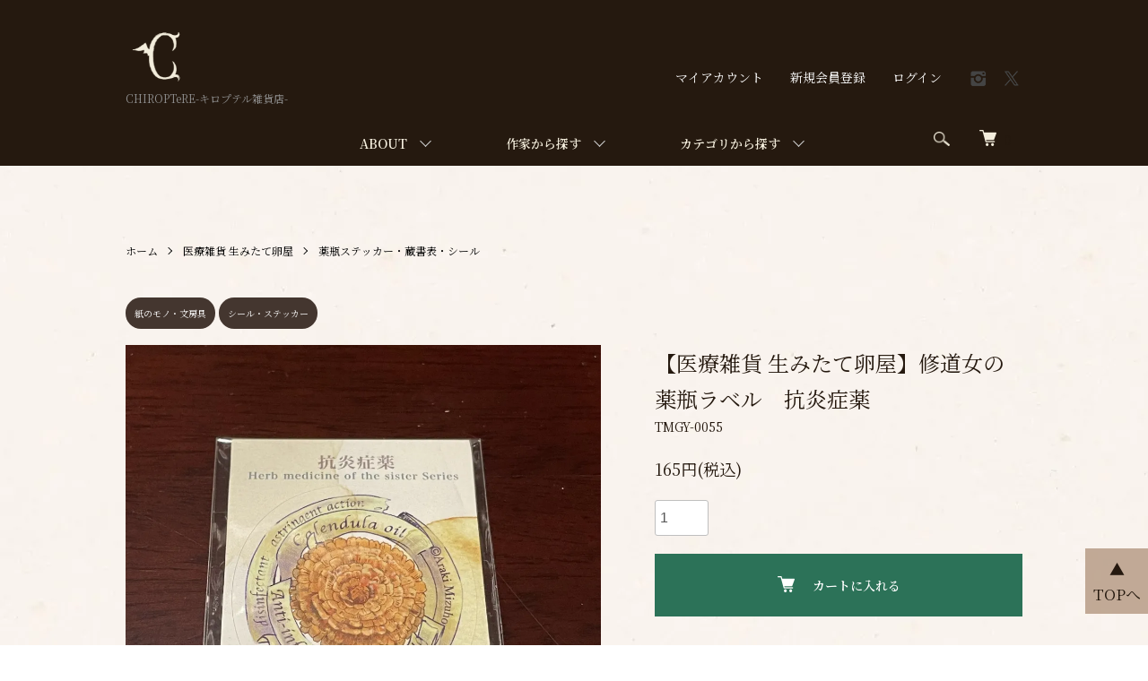

--- FILE ---
content_type: text/html; charset=EUC-JP
request_url: https://chiroptere-store.com/?pid=165671440
body_size: 11964
content:
<!DOCTYPE html PUBLIC "-//W3C//DTD XHTML 1.0 Transitional//EN" "http://www.w3.org/TR/xhtml1/DTD/xhtml1-transitional.dtd">
<html xmlns:og="http://ogp.me/ns#" xmlns:fb="http://www.facebook.com/2008/fbml" xmlns:mixi="http://mixi-platform.com/ns#" xmlns="http://www.w3.org/1999/xhtml" xml:lang="ja" lang="ja" dir="ltr">
<head>
<meta http-equiv="content-type" content="text/html; charset=euc-jp" />
<meta http-equiv="X-UA-Compatible" content="IE=edge,chrome=1" />
<meta name="viewport" content="width=device-width,initial-scale=1">
<title>【医療雑貨 生みたて卵屋】修道女の薬瓶ラベル　抗炎症薬 - CHIROPTeRE-キロプテル雑貨店-</title>
<meta name="Keywords" content="【医療雑貨 生みたて卵屋】修道女の薬瓶ラベル　抗炎症薬,chiroptere" />
<meta name="Description" content="CHIROTeRE-キロプテル雑貨店-はハンドメイド作品をはじめとした様々なアクセサリーや雑貨を扱う雑貨店です。" />
<meta name="Author" content="TETSUYA IDA &amp;amp;amp; IDA AKI" />
<meta name="Copyright" content="GMOペパボ" />
<meta http-equiv="content-style-type" content="text/css" />
<meta http-equiv="content-script-type" content="text/javascript" />
<link rel="stylesheet" href="https://chiroptere-store.com/css/framework/colormekit.css" type="text/css" />
<link rel="stylesheet" href="https://chiroptere-store.com/css/framework/colormekit-responsive.css" type="text/css" />
<link rel="stylesheet" href="https://img21.shop-pro.jp/PA01471/751/css/1/index.css?cmsp_timestamp=20260108211534" type="text/css" />
<link rel="stylesheet" href="https://img21.shop-pro.jp/PA01471/751/css/1/product.css?cmsp_timestamp=20260108211534" type="text/css" />

<link rel="alternate" type="application/rss+xml" title="rss" href="https://chiroptere-store.com/?mode=rss" />
<link rel="shortcut icon" href="https://img21.shop-pro.jp/PA01471/751/favicon.ico?cmsp_timestamp=20260124111017" />
<script type="text/javascript" src="//ajax.googleapis.com/ajax/libs/jquery/1.7.2/jquery.min.js" ></script>
<meta property="og:title" content="【医療雑貨 生みたて卵屋】修道女の薬瓶ラベル　抗炎症薬 - CHIROPTeRE-キロプテル雑貨店-" />
<meta property="og:description" content="CHIROTeRE-キロプテル雑貨店-はハンドメイド作品をはじめとした様々なアクセサリーや雑貨を扱う雑貨店です。" />
<meta property="og:url" content="https://chiroptere-store.com?pid=165671440" />
<meta property="og:site_name" content="CHIROPTeRE-キロプテル雑貨店-" />
<meta property="og:image" content="https://img21.shop-pro.jp/PA01471/751/product/165671440.jpg?cmsp_timestamp=20220117234234"/>
<meta property="og:type" content="product" />
<meta property="product:price:amount" content="165" />
<meta property="product:price:currency" content="JPY" />
<meta property="product:product_link" content="https://chiroptere-store.com?pid=165671440" />
<meta name="facebook-domain-verification" content="s0ny2eyn8a8bes9m7xg66h77s5tqck" />

<link rel="preconnect" href="https://fonts.gstatic.com">
<link href="https://fonts.googleapis.com/css2?family=Noto+Serif+JP:wght@400;600&display=swap" rel="stylesheet">
<script>
  var Colorme = {"page":"product","shop":{"account_id":"PA01471751","title":"CHIROPTeRE-\u30ad\u30ed\u30d7\u30c6\u30eb\u96d1\u8ca8\u5e97-"},"basket":{"total_price":0,"items":[]},"customer":{"id":null},"inventory_control":"product","product":{"shop_uid":"PA01471751","id":165671440,"name":"\u3010\u533b\u7642\u96d1\u8ca8 \u751f\u307f\u305f\u3066\u5375\u5c4b\u3011\u4fee\u9053\u5973\u306e\u85ac\u74f6\u30e9\u30d9\u30eb\u3000\u6297\u708e\u75c7\u85ac","model_number":"TMGY-0055","stock_num":9,"sales_price":165,"sales_price_including_tax":165,"variants":[],"category":{"id_big":2776857,"id_small":1},"groups":[{"id":2622157}],"members_price":165,"members_price_including_tax":165}};

  (function() {
    function insertScriptTags() {
      var scriptTagDetails = [{"src":"https:\/\/colorme-cdn.cart-rcv.jp\/PA01471751\/all-6e7348bc9cdf874486b9a329e7a66e68-357.js","integrity":null}];
      var entry = document.getElementsByTagName('script')[0];

      scriptTagDetails.forEach(function(tagDetail) {
        var script = document.createElement('script');

        script.type = 'text/javascript';
        script.src = tagDetail.src;
        script.async = true;

        if( tagDetail.integrity ) {
          script.integrity = tagDetail.integrity;
          script.setAttribute('crossorigin', 'anonymous');
        }

        entry.parentNode.insertBefore(script, entry);
      })
    }

    window.addEventListener('load', insertScriptTags, false);
  })();
</script>
<script async src="https://zen.one/analytics.js"></script>
</head>
<body>
<meta name="colorme-acc-payload" content="?st=1&pt=10029&ut=165671440&at=PA01471751&v=20260126180551&re=&cn=055c5c4325b03a4070cefd22480f8f52" width="1" height="1" alt="" /><script>!function(){"use strict";Array.prototype.slice.call(document.getElementsByTagName("script")).filter((function(t){return t.src&&t.src.match(new RegExp("dist/acc-track.js$"))})).forEach((function(t){return document.body.removeChild(t)})),function t(c){var r=arguments.length>1&&void 0!==arguments[1]?arguments[1]:0;if(!(r>=c.length)){var e=document.createElement("script");e.onerror=function(){return t(c,r+1)},e.src="https://"+c[r]+"/dist/acc-track.js?rev=3",document.body.appendChild(e)}}(["acclog001.shop-pro.jp","acclog002.shop-pro.jp"])}();</script><script src="https://img.shop-pro.jp/tmpl_js/86/jquery.tile.js"></script>
<script src="https://img.shop-pro.jp/tmpl_js/86/jquery.skOuterClick.js"></script>

<div id="TOP_Button">
<a href="#Top_Port">▲<br>
TOPへ</a>
</div>

<div id="Top_Port"></div>


<div class="l-header">
  <div class="l-header-main u-container">
    <div class="l-header-main__in">
      <div class="l-header-logo">
        <h1 class="l-header-logo__img">
          <a href="https://chiroptere-store.com/"><img src="https://img21.shop-pro.jp/PA01471/751/PA01471751.png?cmsp_timestamp=20260124111017" alt="CHIROPTeRE-キロプテル雑貨店-" /></a>
        </h1>
                  <p class="l-header-logo__txt">
            CHIROPTeRE-キロプテル雑貨店-
          </p>
              </div>
      <div class="l-header-search">
        <button class="l-header-search__btn js-mega-menu-btn js-search-btn">
          <img src="https://img21.shop-pro.jp/PA01471/751/etc/icon-search.png" alt="検索" />
        </button>
        <div class="l-header-search__contents js-mega-menu-contents">
          <div class="l-header-search__box">
            <form action="https://chiroptere-store.com/" method="GET" class="l-header-search__form">
              <input type="hidden" name="mode" value="srh" />
              <div class="l-header-search__input">
                <input type="text" name="keyword" placeholder="商品検索" />
              </div>
              <button class="l-header-search__submit" type="submit">
                <img src="https://img.shop-pro.jp/tmpl_img/86/icon-search.png" alt="送信" />
              </button>
            </form>
            <button class="l-header-search__close js-search-close" type="submit" aria-label="閉じる">
              <span></span>
              <span></span>
            </button>
          </div>
        </div>
        <div class="l-header-cart">
          <a href="https://chiroptere-store.com/cart/proxy/basket?shop_id=PA01471751&shop_domain=chiroptere-store.com">
            <img src="https://img21.shop-pro.jp/PA01471/751/etc/icon-cart.png" alt="カートを見る" />
            <span class="p-global-header__cart-count">
              0
            </span>
          </a>
        </div>
      </div>
      <button class="l-menu-btn js-navi-open" aria-label="メニュー">
        <span></span>
        <span></span>
      </button>
    </div>
    <div class="l-main-navi">
      <div class="l-main-navi__in">
        <ul class="l-main-navi-list">
					
                    <li class="l-main-navi-list__item">
            <div class="l-main-navi-list__ttl">
              ABOUT
            </div>
            <button class="l-main-navi-list__link js-mega-menu-btn">
              ABOUT
            </button>
            <div class="l-mega-menu js-mega-menu-contents">
              <ul class="l-mega-menu-list">
                                <li class="l-mega-menu-list__item">
                  <a class="l-mega-menu-list__link" href="https://chiroptere-store.com/?mode=f1">
                    キロプテル雑貨店とは
                  </a>
                </li>
                                <li class="l-mega-menu-list__item">
                  <a class="l-mega-menu-list__link" href="https://chiroptere-store.com/?mode=f3">
                    実店舗アクセス
                  </a>
                </li>
                              </ul>
            </div>
          </li>
          					
					
                              <li class="l-main-navi-list__item">
            <div class="l-main-navi-list__ttl">
              作家から探す
            </div>
            <button class="l-main-navi-list__link js-mega-menu-btn">
              作家から探す
            </button>
            <div class="l-mega-menu js-mega-menu-contents">
              <ul class="l-mega-menu-list">
                                <li class="l-mega-menu-list__item">
                  <a class="l-mega-menu-list__link" href="https://chiroptere-store.com/?mode=cate&cbid=2897127&csid=0">
                    rederti
                  </a>
                </li>
                                                    <li class="l-mega-menu-list__item">
                  <a class="l-mega-menu-list__link" href="https://chiroptere-store.com/?mode=cate&cbid=2786032&csid=0">
                    Eto.
                  </a>
                </li>
                                                    <li class="l-mega-menu-list__item">
                  <a class="l-mega-menu-list__link" href="https://chiroptere-store.com/?mode=cate&cbid=2797932&csid=0">
                    幽玄一人旅団
                  </a>
                </li>
                                                    <li class="l-mega-menu-list__item">
                  <a class="l-mega-menu-list__link" href="https://chiroptere-store.com/?mode=cate&cbid=2759012&csid=0">
                    Atelier de MIOMORI
                  </a>
                </li>
                                                    <li class="l-mega-menu-list__item">
                  <a class="l-mega-menu-list__link" href="https://chiroptere-store.com/?mode=cate&cbid=2755687&csid=0">
                    ATELIER COCO
                  </a>
                </li>
                                                    <li class="l-mega-menu-list__item">
                  <a class="l-mega-menu-list__link" href="https://chiroptere-store.com/?mode=cate&cbid=2780753&csid=0">
                    Boo!Do堂
                  </a>
                </li>
                                                    <li class="l-mega-menu-list__item">
                  <a class="l-mega-menu-list__link" href="https://chiroptere-store.com/?mode=cate&cbid=2755685&csid=0">
                    Crystallum
                  </a>
                </li>
                                                    <li class="l-mega-menu-list__item">
                  <a class="l-mega-menu-list__link" href="https://chiroptere-store.com/?mode=cate&cbid=2776858&csid=0">
                    ehonno.
                  </a>
                </li>
                                                    <li class="l-mega-menu-list__item">
                  <a class="l-mega-menu-list__link" href="https://chiroptere-store.com/?mode=cate&cbid=2755676&csid=0">
                     Etoile des neiges
                  </a>
                </li>
                                                    <li class="l-mega-menu-list__item">
                  <a class="l-mega-menu-list__link" href="https://chiroptere-store.com/?mode=cate&cbid=2780695&csid=0">
                    Fish Born Chips
                  </a>
                </li>
                                                    <li class="l-mega-menu-list__item">
                  <a class="l-mega-menu-list__link" href="https://chiroptere-store.com/?mode=cate&cbid=2765179&csid=0">
                    hellbent lab.
                  </a>
                </li>
                                                    <li class="l-mega-menu-list__item">
                  <a class="l-mega-menu-list__link" href="https://chiroptere-store.com/?mode=cate&cbid=2755677&csid=0">
                    kaus
                  </a>
                </li>
                                                    <li class="l-mega-menu-list__item">
                  <a class="l-mega-menu-list__link" href="https://chiroptere-store.com/?mode=cate&cbid=2755682&csid=0">
                    Louloudia
                  </a>
                </li>
                                                    <li class="l-mega-menu-list__item">
                  <a class="l-mega-menu-list__link" href="https://chiroptere-store.com/?mode=cate&cbid=2755678&csid=0">
                    microcosm
                  </a>
                </li>
                                                    <li class="l-mega-menu-list__item">
                  <a class="l-mega-menu-list__link" href="https://chiroptere-store.com/?mode=cate&cbid=2776859&csid=0">
                    mycetozoa
                  </a>
                </li>
                                                    <li class="l-mega-menu-list__item">
                  <a class="l-mega-menu-list__link" href="https://chiroptere-store.com/?mode=cate&cbid=2755679&csid=0">
                    Nautica
                  </a>
                </li>
                                                    <li class="l-mega-menu-list__item">
                  <a class="l-mega-menu-list__link" href="https://chiroptere-store.com/?mode=cate&cbid=2755680&csid=0">
                    waterblue
                  </a>
                </li>
                                                    <li class="l-mega-menu-list__item">
                  <a class="l-mega-menu-list__link" href="https://chiroptere-store.com/?mode=cate&cbid=2755684&csid=0">
                    913WORKS
                  </a>
                </li>
                                                    <li class="l-mega-menu-list__item">
                  <a class="l-mega-menu-list__link" href="https://chiroptere-store.com/?mode=cate&cbid=2755686&csid=0">
                    アトリエpuchuco
                  </a>
                </li>
                                                    <li class="l-mega-menu-list__item">
                  <a class="l-mega-menu-list__link" href="https://chiroptere-store.com/?mode=cate&cbid=2911705&csid=0">
                    暁月古博展
                  </a>
                </li>
                                                    <li class="l-mega-menu-list__item">
                  <a class="l-mega-menu-list__link" href="https://chiroptere-store.com/?mode=cate&cbid=2776857&csid=0">
                    医療雑貨 生みたて卵屋
                  </a>
                </li>
                                                    <li class="l-mega-menu-list__item">
                  <a class="l-mega-menu-list__link" href="https://chiroptere-store.com/?mode=cate&cbid=2755681&csid=0">
                    烏堂
                  </a>
                </li>
                                                    <li class="l-mega-menu-list__item">
                  <a class="l-mega-menu-list__link" href="https://chiroptere-store.com/?mode=cate&cbid=2755675&csid=0">
                    樹のかけら
                  </a>
                </li>
                                                    <li class="l-mega-menu-list__item">
                  <a class="l-mega-menu-list__link" href="https://chiroptere-store.com/?mode=cate&cbid=2755683&csid=0">
                    追憶の蒐集
                  </a>
                </li>
                                                    <li class="l-mega-menu-list__item">
                  <a class="l-mega-menu-list__link" href="https://chiroptere-store.com/?mode=cate&cbid=2816018&csid=0">
                    PAViLiON
                  </a>
                </li>
                                                    <li class="l-mega-menu-list__item">
                  <a class="l-mega-menu-list__link" href="https://chiroptere-store.com/?mode=cate&cbid=2817766&csid=0">
                    Vanity Sorcery
                  </a>
                </li>
                                                    <li class="l-mega-menu-list__item">
                  <a class="l-mega-menu-list__link" href="https://chiroptere-store.com/?mode=cate&cbid=2819684&csid=0">
                    HOASHIYUSUKE
                  </a>
                </li>
                                                    <li class="l-mega-menu-list__item">
                  <a class="l-mega-menu-list__link" href="https://chiroptere-store.com/?mode=cate&cbid=2821617&csid=0">
                    青い鳥森林研究所
                  </a>
                </li>
                                                    <li class="l-mega-menu-list__item">
                  <a class="l-mega-menu-list__link" href="https://chiroptere-store.com/?mode=cate&cbid=2833784&csid=0">
                    うつせみ標本屋
                  </a>
                </li>
                                                    <li class="l-mega-menu-list__item">
                  <a class="l-mega-menu-list__link" href="https://chiroptere-store.com/?mode=cate&cbid=2837450&csid=0">
                    境界の森
                  </a>
                </li>
                                                    <li class="l-mega-menu-list__item">
                  <a class="l-mega-menu-list__link" href="https://chiroptere-store.com/?mode=cate&cbid=2759683&csid=0">
                    ORDER ITEM
                  </a>
                </li>
                              </ul>
            </div>
          </li>
                                                  <li class="l-main-navi-list__item">
            <div class="l-main-navi-list__ttl">
              カテゴリから探す
            </div>
            <button class="l-main-navi-list__link js-mega-menu-btn">
              カテゴリから探す
            </button>
            <div class="l-mega-menu js-mega-menu-contents">
              <ul class="l-mega-menu-list">
                                <li class="l-mega-menu-list__item">
                  <a class="l-mega-menu-list__link" href="https://chiroptere-store.com/?mode=grp&gid=2621859">
                    身につけるモノ
                  </a>
                </li>
                                                    <li class="l-mega-menu-list__item">
                  <a class="l-mega-menu-list__link" href="https://chiroptere-store.com/?mode=grp&gid=2642325">
                    小物・雑貨のモノ
                  </a>
                </li>
                                                    <li class="l-mega-menu-list__item">
                  <a class="l-mega-menu-list__link" href="https://chiroptere-store.com/?mode=grp&gid=2622151">
                    紙のモノ・文房具
                  </a>
                </li>
                                                    <li class="l-mega-menu-list__item">
                  <a class="l-mega-menu-list__link" href="https://chiroptere-store.com/?mode=grp&gid=2622162">
                    飾るモノ・置くモノ
                  </a>
                </li>
                                                    <li class="l-mega-menu-list__item">
                  <a class="l-mega-menu-list__link" href="https://chiroptere-store.com/?mode=grp&gid=2622173">
                    古いモノ・アンティーク
                  </a>
                </li>
                                                    <li class="l-mega-menu-list__item">
                  <a class="l-mega-menu-list__link" href="https://chiroptere-store.com/?mode=grp&gid=2622138">
                    動物のモノ
                  </a>
                </li>
                                                    <li class="l-mega-menu-list__item">
                  <a class="l-mega-menu-list__link" href="https://chiroptere-store.com/?mode=grp&gid=2622143">
                    虫のモノ
                  </a>
                </li>
                                                    <li class="l-mega-menu-list__item">
                  <a class="l-mega-menu-list__link" href="https://chiroptere-store.com/?mode=grp&gid=2622146">
                    植物のモノ
                  </a>
                </li>
                                                    <li class="l-mega-menu-list__item">
                  <a class="l-mega-menu-list__link" href="https://chiroptere-store.com/?mode=grp&gid=2622179">
                    海のモノ・水辺のモノ
                  </a>
                </li>
                                                    <li class="l-mega-menu-list__item">
                  <a class="l-mega-menu-list__link" href="https://chiroptere-store.com/?mode=grp&gid=2622178">
                    絵画・イラストのモノ
                  </a>
                </li>
                                                    <li class="l-mega-menu-list__item">
                  <a class="l-mega-menu-list__link" href="https://chiroptere-store.com/?mode=grp&gid=2622174">
                    不思議のモノ
                  </a>
                </li>
                                                    <li class="l-mega-menu-list__item">
                  <a class="l-mega-menu-list__link" href="https://chiroptere-store.com/?mode=grp&gid=2622170">
                    石のモノ
                  </a>
                </li>
                                                    <li class="l-mega-menu-list__item">
                  <a class="l-mega-menu-list__link" href="https://chiroptere-store.com/?mode=grp&gid=2642722">
                    街並み・建造物・景色
                  </a>
                </li>
                                                    <li class="l-mega-menu-list__item">
                  <a class="l-mega-menu-list__link" href="https://chiroptere-store.com/?mode=grp&gid=2622171">
                    真鍮（brass）
                  </a>
                </li>
                                                    <li class="l-mega-menu-list__item">
                  <a class="l-mega-menu-list__link" href="https://chiroptere-store.com/?mode=grp&gid=2622172">
                    銀（Silver）
                  </a>
                </li>
                                                    <li class="l-mega-menu-list__item">
                  <a class="l-mega-menu-list__link" href="https://chiroptere-store.com/?mode=grp&gid=2625032">
                    メインカラー
                  </a>
                </li>
                                                    <li class="l-mega-menu-list__item">
                  <a class="l-mega-menu-list__link" href="https://chiroptere-store.com/?mode=grp&gid=2683151">
                    粘菌類のモノ
                  </a>
                </li>
                                                    <li class="l-mega-menu-list__item">
                  <a class="l-mega-menu-list__link" href="https://chiroptere-store.com/?mode=grp&gid=2715241">
                    皮のモノ
                  </a>
                </li>
                                                    <li class="l-mega-menu-list__item">
                  <a class="l-mega-menu-list__link" href="https://chiroptere-store.com/?mode=grp&gid=2717411">
                    魔法の杖・ワンド
                  </a>
                </li>
                                                    <li class="l-mega-menu-list__item">
                  <a class="l-mega-menu-list__link" href="https://chiroptere-store.com/?mode=grp&gid=2944616">
                    ゴールド
                  </a>
                </li>
                                                    <li class="l-mega-menu-list__item">
                  <a class="l-mega-menu-list__link" href="https://chiroptere-store.com/?mode=grp&gid=3023260">
                    ステンレス
                  </a>
                </li>
                                                    <li class="l-mega-menu-list__item">
                  <a class="l-mega-menu-list__link" href="https://chiroptere-store.com/?mode=grp&gid=3023269">
                    チタン
                  </a>
                </li>
                              </ul>
            </div>
          </li>
                    
        </ul>



							
        <div class="l-help-navi-box">
          <ul class="l-help-navi-list">
            <li class="l-help-navi-list__item">
              <a class="l-help-navi-list__link" href="https://chiroptere-store.com/?mode=myaccount">マイアカウント</a>
            </li>
                                                            <li class="l-help-navi-list__item">
                    <a class="l-help-navi-list__link" href="https://chiroptere-store.com/customer/signup/new">新規会員登録</a>
                  </li>
                                <li class="l-help-navi-list__item">
                  <a class="l-help-navi-list__link" href="https://chiroptere-store.com/?mode=login&shop_back_url=https%3A%2F%2Fchiroptere-store.com%2F">ログイン</a>
                </li>
                                    </ul>
          <ul class="l-sns-navi-list u-opa">
                        <li class="l-sns-navi-list__item">
              <a href="https://instagram.com/chiroptere_osaka" target="_blank">
                <i class="icon-lg-b icon-instagram" aria-label="instagram"></i>
              </a>
            </li>
                                                <li class="l-sns-navi-list__item">
              <a href="https://twitter.com/CHIROPTeRE_osk" target="_blank">
                <i class="icon-lg-b icon-twitter" aria-label="Twitter"></i>
              </a>
            </li>
                                    <!-- <li class="l-sns-navi-list__item">
              <a href="" target="_blank">
                <i class="icon-lg-b icon-pinterest" aria-label="pinterest"></i>
              </a>
            </li> -->
          </ul>
        </div>
      </div>
    </div>
    <div class="l-main-navi-overlay js-navi-close"></div>
  </div>
</div>

<div class="l-main product">
  <link href="https://img.shop-pro.jp/tmpl_js/86/slick.css" rel="stylesheet" type="text/css">
<link href="https://img.shop-pro.jp/tmpl_js/86/slick-theme.css" rel="stylesheet" type="text/css">

<div class="p-product">
  
  <div class="c-breadcrumbs u-container">
    <ul class="c-breadcrumbs-list">
      <li class="c-breadcrumbs-list__item">
        <a href="https://chiroptere-store.com/">
          ホーム
        </a>
      </li>
            <li class="c-breadcrumbs-list__item">
        <a href="?mode=cate&cbid=2776857&csid=0">
          医療雑貨 生みたて卵屋
        </a>
      </li>
                  <li class="c-breadcrumbs-list__item">
        <a href="?mode=cate&cbid=2776857&csid=1">
          薬瓶ステッカー・蔵書表・シール
        </a>
      </li>
          </ul>
  </div>
  
				        
                  <div class="taglist">

            <p>
                                          <a href="https://chiroptere-store.com/?mode=grp&gid=2622151" class="button button--tag button--line">紙のモノ・文房具</a>
                              <a href="https://chiroptere-store.com/?mode=grp&gid=2622157" class="button button--tag button--line">シール・ステッカー</a>
                                      </p>
          </div>
                	    <div class="p-product u-container">
    <form name="product_form" method="post" action="https://chiroptere-store.com/cart/proxy/basket/items/add">
      <div class="p-product-main">
        
        <div class="p-product-img">
          <div class="p-product-img__main js-images-slider">
            <div class="p-product-img__main-item">
                            <img src="https://img21.shop-pro.jp/PA01471/751/product/165671440.jpg?cmsp_timestamp=20220117234234" alt="【医療雑貨 生みたて卵屋】修道女の薬瓶ラベル　抗炎症薬"/>
                          </div>
                      </div>
                  </div>
        
			
        <div class="p-product-info">
          <h2 class="p-product-info__ttl">
            【医療雑貨 生みたて卵屋】修道女の薬瓶ラベル　抗炎症薬
          </h2>
          
          <div class="p-product-info__id">
            TMGY-0055
          </div>
          
          
          <div class="p-product-price">
                        <div class="p-product-price__sell">
              165円(税込)
            </div>
                                              </div>
          
          
                    
          
                    
          
          <div class="p-product-form">
                        <div class="p-product-form-stock">
              <div class="p-product-form-stock__input">
                <input type="text" name="product_num" value="1" />
                <span class="p-product-form-stock__unit"></span>
              </div>
                          </div>
                        <div class="p-product-form-btn">
              <div class="p-product-form-btn__cart">
                                                <div class="disable_cartin">
                    <button class="c-btn-cart" type="submit">
                      <i class="c-icon-cart"></i>カートに入れる
                    </button>
                  </div>
                                <p class="p-product-form__error-message stock_error"></p>
                                            </div>
            </div>
          </div>
          
          
          <ul class="p-product-sns-list">
            <li class="p-product-sns-list__item">
              <div class="line-it-button" data-lang="ja" data-type="share-a" data-ver="3"
                         data-color="default" data-size="small" data-count="false" style="display: none;"></div>
                       <script src="https://www.line-website.com/social-plugins/js/thirdparty/loader.min.js" async="async" defer="defer"></script>
            </li>
            <li class="p-product-sns-list__item">
              
            </li>
            <li class="p-product-sns-list__item">
              <a href="https://twitter.com/share" class="twitter-share-button" data-url="https://chiroptere-store.com/?pid=165671440" data-text="" data-lang="ja" >ツイート</a>
<script charset="utf-8">!function(d,s,id){var js,fjs=d.getElementsByTagName(s)[0],p=/^http:/.test(d.location)?'http':'https';if(!d.getElementById(id)){js=d.createElement(s);js.id=id;js.src=p+'://platform.twitter.com/widgets.js';fjs.parentNode.insertBefore(js,fjs);}}(document, 'script', 'twitter-wjs');</script>
            </li>
          </ul>
          
          <ul class="p-product-link-list">
            <li class="p-product-link-list__item">
              <a href="https://chiroptere-store.com/?mode=sk#return">返品について</a>
            </li>
            <li class="p-product-link-list__item">
              <a href="https://chiroptere-store.com/?mode=sk#info">特定商取引法に基づく表記</a>
            </li>
                        <li class="p-product-link-list__item">
              <a href="https://chiroptere.shop-pro.jp/customer/products/165671440/inquiries/new">この商品について問い合わせる</a>
            </li>
            <li class="p-product-link-list__item">
              <a href="https://chiroptere-store.com/?mode=cate&cbid=2776857&csid=1">買い物を続ける</a>
            </li>
          </ul>
        </div>
      </div>
      
      <div class="p-product-detail">
        
        <div class="p-product-explain">
          <h3 class="p-product__ttl">
            DETAIL
          </h3>
          <div class="p-product-explain__body">
            何気ない瓶が薬瓶に変身！<br />
不思議な薬局体験。<br />
<br />
▼サイズ<br />
5㎝×6cm
          </div>
        </div>
        
        <div class="p-product-other">
          
                    
          
                    
        </div>
      </div>
      <input type="hidden" name="user_hash" value="749fd5a4da20245e134a09eeabc0d6be"><input type="hidden" name="members_hash" value="749fd5a4da20245e134a09eeabc0d6be"><input type="hidden" name="shop_id" value="PA01471751"><input type="hidden" name="product_id" value="165671440"><input type="hidden" name="members_id" value=""><input type="hidden" name="back_url" value="https://chiroptere-store.com/?pid=165671440"><input type="hidden" name="reference_token" value="5b3a010841124170a0cd7fefe2487c94"><input type="hidden" name="shop_domain" value="chiroptere-store.com">
    </form>
  </div>

<script src="https://img.shop-pro.jp/tmpl_js/86/slick.min.js"></script>

<script type="text/javascript">
$(document).on("ready", function() {
  var slider = ".js-images-slider";
  var thumbnailItem = ".p-product-thumb-list__item";

  $(thumbnailItem).each(function() {
    var index = $(thumbnailItem).index(this);
    $(this).attr("data-index",index);
  });

  $(slider).on('init',function(slick) {
    var index = $(".slide-item.slick-slide.slick-current").attr("data-slick-index");
    $(thumbnailItem+'[data-index="'+index+'"]').addClass("is-current");
  });

  $(slider).slick( {
    autoplay: false,
    arrows: true,
    infinite: true
  });

  $(thumbnailItem).on('click',function() {
    var index = $(this).attr("data-index");
    $(slider).slick("slickGoTo",index,false);
  });

  $(slider).on('beforeChange',function(event,slick, currentSlide,nextSlide){
    $(thumbnailItem).each(function() {
      $(this).removeClass("is-current");
    });
    $(thumbnailItem+'[data-index="'+nextSlide+'"]').addClass("is-current");
  });
});
</script></div>

<div class="l-bottom u-container">
        <div class="p-shop-info">
    
        
    
        <div class="u-contents-s">
      <div class="p-calendar">
        <h2 class="c-ttl-sub">
          CALENDAR
          <span class="c-ttl-sub__ja">カレンダー</span>
        </h2>
        <div class="side_section side_section_cal">
          <div class="side_cal">
            <table class="tbl_calendar">
    <caption>2026年1月</caption>
    <tr>
        <th class="sun">日</th>
        <th>月</th>
        <th>火</th>
        <th>水</th>
        <th>木</th>
        <th>金</th>
        <th class="sat">土</th>
    </tr>
    <tr>
<td></td>
<td></td>
<td></td>
<td></td>
<td class="thu holiday" style="background-color: #FFF2F2; color: #DB5656;">1</td>
<td class="fri" style="background-color: #FFF2F2; color: #DB5656;">2</td>
<td class="sat" style="background-color: #FFF2F2; color: #DB5656;">3</td>
</tr>
<tr>
<td class="sun" style="background-color: #FFF2F2; color: #DB5656;">4</td>
<td class="mon" style="background-color: #FFF2F2; color: #DB5656;">5</td>
<td class="tue" style="background-color: #FFF2F2; color: #DB5656;">6</td>
<td class="wed">7</td>
<td class="thu">8</td>
<td class="fri">9</td>
<td class="sat">10</td>
</tr>
<tr>
<td class="sun">11</td>
<td class="mon holiday" style="background-color: #FFF2F2; color: #DB5656;">12</td>
<td class="tue" style="background-color: #FFF2F2; color: #DB5656;">13</td>
<td class="wed">14</td>
<td class="thu">15</td>
<td class="fri">16</td>
<td class="sat">17</td>
</tr>
<tr>
<td class="sun">18</td>
<td class="mon" style="background-color: #FFF2F2; color: #DB5656;">19</td>
<td class="tue" style="background-color: #FFF2F2; color: #DB5656;">20</td>
<td class="wed">21</td>
<td class="thu">22</td>
<td class="fri">23</td>
<td class="sat">24</td>
</tr>
<tr>
<td class="sun">25</td>
<td class="mon" style="background-color: #FFF2F2; color: #DB5656;">26</td>
<td class="tue" style="background-color: #FFF2F2; color: #DB5656;">27</td>
<td class="wed">28</td>
<td class="thu">29</td>
<td class="fri">30</td>
<td class="sat">31</td>
</tr>
</table><table class="tbl_calendar">
    <caption>2026年2月</caption>
    <tr>
        <th class="sun">日</th>
        <th>月</th>
        <th>火</th>
        <th>水</th>
        <th>木</th>
        <th>金</th>
        <th class="sat">土</th>
    </tr>
    <tr>
<td class="sun">1</td>
<td class="mon" style="background-color: #FFF2F2; color: #DB5656;">2</td>
<td class="tue" style="background-color: #FFF2F2; color: #DB5656;">3</td>
<td class="wed">4</td>
<td class="thu">5</td>
<td class="fri">6</td>
<td class="sat">7</td>
</tr>
<tr>
<td class="sun">8</td>
<td class="mon" style="background-color: #FFF2F2; color: #DB5656;">9</td>
<td class="tue" style="background-color: #FFF2F2; color: #DB5656;">10</td>
<td class="wed holiday">11</td>
<td class="thu">12</td>
<td class="fri">13</td>
<td class="sat">14</td>
</tr>
<tr>
<td class="sun">15</td>
<td class="mon" style="background-color: #FFF2F2; color: #DB5656;">16</td>
<td class="tue" style="background-color: #FFF2F2; color: #DB5656;">17</td>
<td class="wed">18</td>
<td class="thu">19</td>
<td class="fri">20</td>
<td class="sat">21</td>
</tr>
<tr>
<td class="sun">22</td>
<td class="mon holiday" style="background-color: #FFF2F2; color: #DB5656;">23</td>
<td class="tue" style="background-color: #FFF2F2; color: #DB5656;">24</td>
<td class="wed">25</td>
<td class="thu">26</td>
<td class="fri">27</td>
<td class="sat">28</td>
</tr>
</table>
          </div>
                    <div class="side_cal_memo">
            <p style="text-align:center;">営業時間：13：00-19：00<br>
定休日：月曜日・火曜日</p>
          </div>
                  </div>
      </div>
    </div>
        
  </div>
  <div class="p-shopguide u-contents-s">
    <h2 class="u-visually-hidden">
      ショッピングガイド
    </h2>
    <div class="p-shopguide-wrap">
            <div class="p-shopguide-column">
        <div class="p-shopguide-box js-matchHeight">
          <div class="p-shopguide-head">
            <div class="p-shopguide__icon">
              <img src="https://img.shop-pro.jp/tmpl_img/86/shopguide-icon-shipping.png" alt="" />
            </div>
            <h3 class="c-ttl-sub">
              SHIPPING
              <span class="c-ttl-sub__ja">配送・送料について</span>
            </h3>
          </div>
          <dl class="p-shopguide-txt">
                        <dt class="p-shopguide__ttl">
              普通宅急便(クロネコヤマト)
            </dt>
            <dd class="p-shopguide__body">
                            <div class="p-shopguide__img">
                <img src="https://img21.shop-pro.jp/PA01471/751/delivery/534383.gif?cmsp_timestamp=20241112163305" />
              </div>
                            ●60または80サイズでの発送<br />
<br />
クロネコヤマト宅急便での配送です。代金引換えがご利用いただけます。<br />
大阪からの発送になります。<br />
※配送方法を一本化しておりますので、その他の配送方法は対応しておりません。<br />
<br />
（送料は税込み表示）<br />
北海道　2,200円<br />
青森・岩手・秋田　1,419円<br />
宮城・山形・福島　1,309円<br />
茨城・栃木・群馬・埼玉・千葉・東京・神奈川・山梨　1,199円<br />
新潟・長野　1,199円<br />
富山・石川・福井　847円<br />
岐阜・静岡・愛知・三重　847円<br />
滋賀・京都・大阪・兵庫・奈良・和歌山　847円<br />
鳥取・島根・岡山・広島・山口　847円<br />
徳島・香川・愛媛・高知　847円<br />
福岡・佐賀・長崎・熊本・大分・宮崎・鹿児島　1,199円<br />
沖縄　2,068円	<br />
海外　3,795円			<br />
<br />
※離島への追加料金は発生いたしません。<br />
　もし送料に変更が発生した場合、ご注文後メールにてご連絡し、<br />
　お客様より了承を得た後の発送とさせていただきます。<br />
<br />
※コンビニ前払いをご利用いただいた場合の入金のタイミングや、<br />
　定休日（月、火）を挟む発送の場合、<br />
　お受けできない場合がございます。<br />
<br />
※海外への配送につきましては、メールにてご相談ください。<br />
<br />
※地域、天候、道路事情等によって一部配達が<br />
　遅延および配達できない可能性がございます。<br />
<br />
※長期不在・連絡不能などで商品が当店に返送された場合、<br />
　返送送料、再送料をご負担頂きます。
            </dd>
                        <dt class="p-shopguide__ttl">
              宅急便コンパクト(クロネコヤマト)
            </dt>
            <dd class="p-shopguide__body">
                            <div class="p-shopguide__img">
                <img src="https://img21.shop-pro.jp/PA01471/751/delivery/538895.jpg?cmsp_timestamp=20241112163306" />
              </div>
                            ご自宅まで配達員がお届けにあがる発送方法です。<br />
<br />
縦20cm × 横25cm × 高さ5cm（緩衝材含む）以内の商品に<br />
お使いいただける配送方法です。代金引換もご利用いただけます。<br />
<br />
北海道　1,034円<br />
青森・岩手・秋田　704円<br />
宮城・山形・福島　649円<br />
茨城・栃木・群馬・埼玉・千葉・東京・神奈川・山梨　594円<br />
新潟・長野　594円<br />
富山・石川・福井　539円<br />
岐阜・静岡・愛知・三重　539円<br />
滋賀・京都・大阪・兵庫・奈良・和歌山　539円<br />
鳥取・島根・岡山・広島・山口　539円<br />
徳島・香川・愛媛・高知　539円<br />
福岡・佐賀・長崎・熊本・大分・宮崎・鹿児島　594円<br />
沖縄　869円<br />
<br />
作品のサイズによって、利用不可の商品をカートに入れると<br />
自動的に発送方法が「普通宅急便」に変更されます。
            </dd>
                        <dt class="p-shopguide__ttl">
              ネコポス・クロネコゆうパケット
            </dt>
            <dd class="p-shopguide__body">
                            <div class="p-shopguide__img">
                <img src="https://img21.shop-pro.jp/PA01471/751/delivery/538897.jpg?cmsp_timestamp=20241112163306" />
              </div>
                            クロネコゆうパケットは、ヤマト運輸が荷物を預かり、日本郵便に差し出し、日本郵便の配送網を活用して荷物をお届けするサービスです。<br />
<br />
▼ご注意<br />
・代金引換えはご利用になれません。<br />
・ポスト投函式のため日付時間指定はご利用いただけません。<br />
<br />
<br />
●全国一律360円（税込）<br />
離島などの地域でも追加送料は発生いたしません。<br />
<br />
ご自宅のポストへ商品をお届けいたします。<br />
緩衝材を含めた厚さが3.0cm 1.0kg以内の商品にてお使いいただける配送方法です。<br />
利用不可の商品をカートに入れると、発送方法を「宅急便コンパクト」または「普通宅急便」をカート画面でお選びいただくこととなります。
            </dd>
                      </dl>
        </div>
      </div>
            <div class="p-shopguide-column">
        <div class="p-shopguide-box js-matchHeight">
          <div class="p-shopguide-head">
            <div class="p-shopguide__icon">
              <img src="https://img.shop-pro.jp/tmpl_img/86/shopguide-icon-return.png" alt="" />
            </div>
            <h3 class="c-ttl-sub">
              RETURN
              <span class="c-ttl-sub__ja">返品について</span>
            </h3>
          </div>
          <dl class="p-shopguide-txt">
                        <dt class="p-shopguide__ttl">
              不良品
            </dt>
            <dd class="p-shopguide__body">
              商品到着後速やかにご連絡ください。<br />
商品到着より、7日間以内に限り対応可能です。<br />
<br />
また、商品に不良がある場合を除き、<br />
お客様都合での返品には基本的に応じかねますのでご了承ください。
            </dd>
                                    <dt class="p-shopguide__ttl">
              返品期限
            </dt>
            <dd class="p-shopguide__body">
              ご連絡が7日以内に行われなかった場合、返品を受け付けられない場合がありますので予めご了承ください。特にハンドメイド品は繊細なつくりのものが多いため、状態によっては返品をお受けできない可能性があることをご了承ください。古書やアンティーク品も劣化のため繊細でございます。
            </dd>
                                    <dt class="p-shopguide__ttl">
              返品送料
            </dt>
            <dd class="p-shopguide__body">
              〇不良品による返品・交換の場合<br />
返送時の送料・交換時の送料・商品代金の振込手数料を<br />
当店で負担いたします。<br />
<br />
〇お客様のご都合による返品・交換<br />
返送時の送料・交換時の送料・商品代金の手数料を<br />
お客様のご負担とさせていただきます。
            </dd>
                      </dl>
        </div>
      </div>
            <div class="p-shopguide-column">
        <div class="p-shopguide-box js-matchHeight">
          <div class="p-shopguide-head">
            <div class="p-shopguide__icon">
              <img src="https://img.shop-pro.jp/tmpl_img/86/shopguide-icon-payment.png" alt="" />
            </div>
            <h3 class="c-ttl-sub">
              PAYMENT
              <span class="c-ttl-sub__ja">お支払いについて</span>
            </h3>
          </div>
          <dl class="p-shopguide-txt">
                        <dt class="p-shopguide__ttl">
              Amazon Pay
            </dt>
            <dd class="p-shopguide__body">
                                          Amazonのアカウントに登録された配送先や支払い方法を利用して決済できます。
            </dd>
                        <dt class="p-shopguide__ttl">
              クレジットカード決済
            </dt>
            <dd class="p-shopguide__body">
                                          <div class="p-shopguide__img">
                <img class='payment_img' src='https://img.shop-pro.jp/common/card2.gif'><img class='payment_img' src='https://img.shop-pro.jp/common/card6.gif'><img class='payment_img' src='https://img.shop-pro.jp/common/card18.gif'><img class='payment_img' src='https://img.shop-pro.jp/common/card0.gif'><img class='payment_img' src='https://img.shop-pro.jp/common/card9.gif'>
              </div>
                            お持ちのクレジットカードにて、お支払いいただけます。<br />
使用可能カードは、VISA,ダイナース,マスターカード,JCB,アメリカン・エキスプレスのものです。
            </dd>
                        <dt class="p-shopguide__ttl">
              PayPay
            </dt>
            <dd class="p-shopguide__body">
                                          Paypayでのお支払いが可能です。<br />
ご注文後にスマートフォンならアプリへすぐ連携可能。<br />
PCからはバーコードスキャン画面に移行するので<br />
お手元にスマートフォンをご用意ください。
            </dd>
                        <dt class="p-shopguide__ttl">
              コンビニ前払い
            </dt>
            <dd class="p-shopguide__body">
                                          お近くのコンビニにて、前払いでお支払いいただけます。<br />
ご購入の後、メールにて支払い方法をご案内いたします。<br />
<br />
使用可能な店舗は、ファミリーマート、ローソン、ミニストップ、セイコーマートです。
            </dd>
                        <dt class="p-shopguide__ttl">
              商品代引き（ヤマト）（ネコポス不可）
            </dt>
            <dd class="p-shopguide__body">
                                          ご自宅で配達員に商品代金をお支払いただく決済方法です。<br />
<br />
発送方法はクロネコヤマトです。<br />
「普通宅急便」「宅急便コンパクト」のみ対応しております。<br />
「ネコポス」には対応しておりません。<br />
<br />
決済総額によって、代引き手数料が変動致します。<br />
※決済総額とは、商品代金合計に送料を含めた金額です。<br />
※商品代金が20,000円以上で送料無料となりますが、代引きの場合は代引き手数料が必要です。<br />
<br />
～9,999円：代引き手数料330円<br />
10,000円～29,999円：代引き手数料440円<br />
30,000円～99,999円：代引き手数料660円<br />
100,000円～300,000円：代引き手数料1,100円
            </dd>
                      </dl>
        </div>
      </div>
          </div>
  </div>
</div>

	
</div>


<div class="l-footer">
  <div class="u-container">
    <div class="l-footer-main">
      <div class="l-footer-shopinfo">
        <div class="l-footer-shopinfo__logo">
          <a href="https://chiroptere-store.com/"><img src="https://img21.shop-pro.jp/PA01471/751/PA01471751.png?cmsp_timestamp=20260124111017" alt="CHIROPTeRE-キロプテル雑貨店-" /></a>
        </div>
                <div class="l-footer-shopinfo__txt">
          CHIROPTeRE-キロプテル雑貨店-
        </div>
                <ul class="l-footer-sns-list u-opa">
                    <li class="l-footer-sns-list__item">
            <a href="https://instagram.com/chiroptere_osaka" target="_blank">
              <i class="icon-lg-b icon-instagram" aria-label="instagram"></i>
            </a>
          </li>
                                        <li class="l-footer-sns-list__item">
            <a href="https://twitter.com/CHIROPTeRE_osk" target="_blank">
              <i class="icon-lg-b icon-twitter" aria-label="Twitter"></i>
            </a>
          </li>
                              <!-- <li class="l-footer-sns-list__item">
            <a href="" target="_blank">
              <i class="icon-lg-b icon-pinterest" aria-label="pinterest"></i>
            </a>
          </li> -->
        </ul>
              </div>
      <div class="l-footer-navi">
        <ul class="l-footer-navi-list">
          <li class="l-footer-navi-list__item">
            <a class="l-footer-navi-list__link" href="https://chiroptere-store.com/">
              ホーム
            </a>
          </li>
          <li class="l-footer-navi-list__item">
            <a class="l-footer-navi-list__link" href="https://chiroptere-store.com/?mode=sk#delivery">
              配送・送料について
            </a>
          </li>
          <li class="l-footer-navi-list__item">
            <a class="l-footer-navi-list__link" href="https://chiroptere-store.com/?mode=sk#return">
              返品について
            </a>
          </li>
          <li class="l-footer-navi-list__item">
            <a class="l-footer-navi-list__link" href="https://chiroptere-store.com/?mode=sk#payment">
              支払い方法について
            </a>
          </li>
          <li class="l-footer-navi-list__item">
            <a class="l-footer-navi-list__link" href="https://chiroptere-store.com/?mode=sk#info">
              特定商取引法に基づく表記
            </a>
          </li>
          <li class="l-footer-navi-list__item">
            <a class="l-footer-navi-list__link" href="https://chiroptere-store.com/?mode=privacy">
              プライバシーポリシー
            </a>
          </li>
        </ul>
        <ul class="l-footer-navi-list">
                              <li class="l-footer-navi-list__item footer-rss">
            <span class="l-footer-navi-list__link">
              <a href="https://chiroptere-store.com/?mode=rss">RSS</a> / <a href="https://chiroptere-store.com/?mode=atom">ATOM</a>
            </span>
          </li>
        </ul>
        <ul class="l-footer-navi-list">
          <li class="l-footer-navi-list__item">
            <a class="l-footer-navi-list__link" href="https://chiroptere-store.com/?mode=myaccount">
              マイアカウント
            </a>
          </li>
                                        <li class="l-footer-navi-list__item">
            <a class="l-footer-navi-list__link" href="https://chiroptere-store.com/customer/signup/new">
              会員登録
            </a>
          </li>
                    <li class="l-footer-navi-list__item">
            <a class="l-footer-navi-list__link" href="https://chiroptere-store.com/?mode=login&shop_back_url=https%3A%2F%2Fchiroptere-store.com%2F">
              ログイン
            </a>
          </li>
                              <li class="l-footer-navi-list__item">
                        <a class="l-footer-navi-list__link" href="https://chiroptere-store.com/cart/proxy/basket?shop_id=PA01471751&shop_domain=chiroptere-store.com">
              カートを見る
            </a>
                      </li>
          <li class="l-footer-navi-list__item">
            <a class="l-footer-navi-list__link" href="https://chiroptere.shop-pro.jp/customer/inquiries/new">
              お問い合わせ
            </a>
          </li>
        </ul>
      </div>
    </div>
  </div>
</div>
<div class="l-copyright">
  <div class="l-copyright__txt">
    &#169;2021 CHIROPT&#233;RE
  </div>
  <div class="l-copyright__logo">
    <a href="https://shop-pro.jp" target="_blank">Powered by<img src="https://img.shop-pro.jp/tmpl_img/86/powered.png" alt="カラーミーショップ" /></a>
  </div>
</div>

<script src="https://img.shop-pro.jp/tmpl_js/86/jquery.biggerlink.min.js"></script>
<script src="https://img.shop-pro.jp/tmpl_js/86/jquery.matchHeight-min.js"></script>
<script src="https://img.shop-pro.jp/tmpl_js/86/what-input.js"></script>

<script type="text/javascript">
$(document).ready(function() {
  //category search
  $(".js-mega-menu-btn").on("click",function() {
    if ($(this).hasClass("is-on")) {
      $(this).removeClass("is-on");
      $(this).next(".js-mega-menu-contents").fadeOut(200,"swing");
    } else {
      $(".js-mega-menu-btn").removeClass("is-on");
      $(".js-mega-menu-btn").next().fadeOut(200,"swing");
      $(this).addClass("is-on");
      $(this).next(".js-mega-menu-contents").fadeIn(200,"swing");
    }
  });
  $(".js-search-close").on('click',function() {
    $(".l-header-search__contents").fadeOut(200,"swing");
    $(".l-header-search__btn").removeClass("is-on");
  });
  $(".js-search-btn").on('click',function() {
    $(".l-main-navi").removeClass("is-open");
    $(".js-navi-open").removeClass("is-on");
  });

  //hamburger
  $(".js-navi-open,.js-navi-close").on('click',function() {
    $(".l-header-search__contents").fadeOut(200,"swing");
    $(".l-header-search__btn").removeClass("is-on");
    $(".l-header").toggleClass("is-open");
    $(".l-main-navi").toggleClass("is-open");
    $(".l-menu-btn").toggleClass("is-on");
    $(".l-main-navi-overlay").toggleClass("is-on");
  });
});
</script>

<script type="text/javascript">
$(document).ready(function() {
  var header = $(".l-header")
  var headerHeight = header.outerHeight()
  var navPos = $(".l-main-navi").offset().top

  $(window).on("load scroll", function() {
    var value = $(this).scrollTop();
    if ( value > navPos ) {
      $(".l-header").addClass("is-fixed");
      $(".l-main").css("margin-top", headerHeight);
    } else {
      $(".l-header").removeClass("is-fixed");
      $(".l-main").css("margin-top", '0');
    }
  });
  $(window).on("load resize", function() {
    if ($(window).width() < 1030) {
      $("body").css("margin-top", header.outerHeight());
    } else {
      $("body").css("margin-top", "");
    }
  });
});
</script>

<script type="text/javascript">
$(document).ready(function() {
  $(".js-bigger").biggerlink();
});
</script>

<script type="text/javascript">
$(document).ready(function() {
  $(".js-matchHeight").matchHeight();
});
</script>

<script>
  $(function () {
  function window_size_switch_func() {
    if($(window).width() >= 768) {
    // product option switch -> table
    $('#prd-opt-table').html($('.prd-opt-table').html());
    $('#prd-opt-table table').addClass('table table-bordered');
    $('#prd-opt-select').empty();
    } else {
    // product option switch -> select
    $('#prd-opt-table').empty();
    if($('#prd-opt-select > *').size() == 0) {
      $('#prd-opt-select').append($('.prd-opt-select').html());
    }
    }
  }
  window_size_switch_func();
  $(window).load(function () {
    $('.history-unit').tile();
  });
  $(window).resize(function () {
    window_size_switch_func();
    $('.history-unit').tile();
  });
  });
</script>
<script type="text/javascript" src="https://chiroptere-store.com/js/cart.js" ></script>
<script type="text/javascript" src="https://chiroptere-store.com/js/async_cart_in.js" ></script>
<script type="text/javascript" src="https://chiroptere-store.com/js/product_stock.js" ></script>
<script type="text/javascript" src="https://chiroptere-store.com/js/js.cookie.js" ></script>
<script type="text/javascript" src="https://chiroptere-store.com/js/favorite_button.js" ></script>
</body></html>